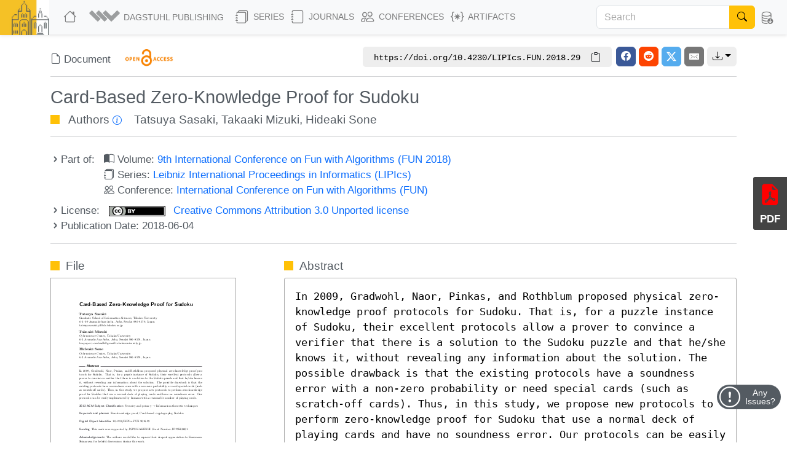

--- FILE ---
content_type: text/html; charset=utf-8
request_url: https://drops.dagstuhl.de/entities/document/10.4230/LIPIcs.FUN.2018.29
body_size: 17843
content:
<!DOCTYPE html>
<html lang="en">
    <head>
        <meta charset="utf-8">
        <meta http-equiv="X-UA-Compatible" content="IE=edge">

        <meta name="google" content="notranslate">
        <meta http-equiv="Content-Language" content="en">

        <meta name="viewport" content="width=device-width, initial-scale=1">

        <meta name="csrf-token" content="QwdO3eDUre7qYIBXFiSZuYBFf5Wdpn4WgTYey90D">

        
    <link rel="canonical" href="https://drops.dagstuhl.de/entities/document/10.4230/LIPIcs.FUN.2018.29">

    
    <meta name="DC.Publisher" content="Schloss Dagstuhl – Leibniz-Zentrum für Informatik" >
    <meta name="DC.Title" xml:lang="en" content="Card-Based Zero-Knowledge Proof for Sudoku" >
    <meta name="DC.Creator.PersonalName" content="Sasaki, Tatsuya" >
    <meta name="DC.Creator.PersonalName" content="Mizuki, Takaaki" >
    <meta name="DC.Creator.PersonalName" content="Sone, Hideaki" >
    <meta name="DC.Subject" content="Zero-knowledge proof" >
    <meta name="DC.Subject" content="Card-based cryptography" >
    <meta name="DC.Subject" content="Sudoku" >
    <meta name="DC.Date.created" scheme="ISO8601" content="2018-06-04" >
    <meta name="DC.Date.issued" scheme="ISO8601" content="2018-06-04" >
    <meta name="DC.Date.modified" scheme="ISO8601" content="2018-06-04" >
    <meta name="DC.Type" content="InProceedings" >
    <meta name="DC.Format" scheme="IMT" content="application/pdf" >
    <meta name="DC.Identifier" scheme="urn:nbn:de" content="urn:nbn:de:0030-drops-88207" >
    <meta name="DC.Identifier" scheme="DOI" content="10.4230/LIPIcs.FUN.2018.29" >
    <meta name="DC.Identifier" scheme="URL" content="https://drops.dagstuhl.de/entities/document/10.4230/LIPIcs.FUN.2018.29" >
    <meta name="DC.Source" content="9th International Conference on Fun with Algorithms (FUN 2018)" >
    <meta name="DC.Source.URI" content="https://drops.dagstuhl.de/entities/volume/LIPIcs-volume-100" >
    <meta name="DC.Language" scheme="ISO639-1" content="en" >
    <meta name="DC.Description" xml:lang="en" content="In 2009, Gradwohl, Naor, Pinkas, and Rothblum proposed physical zero-knowledge proof protocols for Sudoku. That is, for a puzzle instance of Sudoku, their excellent protocols allow a prover to convince a verifier that there is a solution to the Sudoku puzzle and that he/she knows it, without revealing any information about the solution. The possible drawback is that the existing protocols have a soundness error with a non-zero probability or need special cards (such as scratch-off cards). Thus, in this study, we propose new protocols to perform zero-knowledge proof for Sudoku that use a normal deck of playing cards and have no soundness error. Our protocols can be easily implemented by humans with a reasonable number of playing cards." >
    <meta name="DC.Rights" scheme="DCTERMS.URI" content="https://creativecommons.org/licenses/by/3.0/legalcode" >
    <meta name="citation_conference_title" content="9th International Conference on Fun with Algorithms (FUN 2018)" >
    <meta name="citation_doi" content="10.4230/LIPIcs.FUN.2018.29" >
    <meta name="citation_firstpage" content="29:1" >
    <meta name="citation_lastpage" content="29:10" >
    <meta name="citation_title" content="Card-Based Zero-Knowledge Proof for Sudoku" >
    <meta name="citation_language" content="en" >
    <meta name="citation_keyword" content="Zero-knowledge proof" >
    <meta name="citation_keyword" content="Card-based cryptography" >
    <meta name="citation_keyword" content="Sudoku" >
    <meta name="citation_author" content="Sasaki, Tatsuya" >
    <meta name="citation_author_institution" content="Graduate School of Information Sciences, Tohoku University, 6--3--09 Aramaki-Aza-Aoba, Aoba, Sendai 980--8579, Japan" >
    <meta name="citation_author" content="Mizuki, Takaaki" >
    <meta name="citation_author_institution" content="Cyberscience Center, Tohoku University, 6--3 Aramaki-Aza-Aoba, Aoba, Sendai 980--8578, Japan" >
    <meta name="citation_author" content="Sone, Hideaki" >
    <meta name="citation_author_institution" content="Cyberscience Center, Tohoku University, 6--3 Aramaki-Aza-Aoba, Aoba, Sendai 980--8578, Japan" >
    <meta name="citation_date" content="2018" >
    <meta name="citation_keyword" xml:lang="en" content="Zero-knowledge proof" >
    <meta name="citation_keyword" xml:lang="en" content="Card-based cryptography" >
    <meta name="citation_keyword" xml:lang="en" content="Sudoku" >
    <meta name="citation_abstract_html_url" content="https://drops.dagstuhl.de/entities/document/10.4230/LIPIcs.FUN.2018.29" >
    <meta name="citation_pdf_url" content="https://drops.dagstuhl.de/storage/00lipics/lipics-vol100-fun2018/LIPIcs.FUN.2018.29/LIPIcs.FUN.2018.29.pdf" >
    <meta name="citation_reference" content="Xavier Bultel, Jannik Dreier, Jean-Guillaume Dumas, and Pascal Lafourcade. Physical zero-knowledge proofs for akari, takuzu, kakuro and kenken. In Erik D. Demaine and Fabrizio Grandoni, editors, 8th International Conference on Fun with Algorithms, FUN 2016, June 8-10, 2016, La Maddalena, Italy, volume 49 of LIPIcs, pages 8:1-8:20. Schloss Dagstuhl - Leibniz-Zentrum fuer Informatik, 2016. URL: http://dx.doi.org/10.4230/LIPIcs.FUN.2016.8." >
    <meta name="citation_reference" content="Yu-Feng Chien and Wing-Kai Hon. Cryptographic and physical zero-knowledge proof: From sudoku to nonogram. In Paolo Boldi and Luisa Gargano, editors, Fun with Algorithms, 5th International Conference, FUN 2010, Ischia, Italy, June 2-4, 2010. Proceedings, volume 6099 of Lecture Notes in Computer Science, pages 102-112. Springer, 2010. URL: http://dx.doi.org/10.1007/978-3-642-13122-6_12." >
    <meta name="citation_reference" content="Oded Goldreich, Silvio Micali, and Avi Wigderson. Proofs that yield nothing but their validity for all languages in NP have zero-knowledge proof systems. J. ACM, 38(3):691-729, 1991. URL: http://dx.doi.org/10.1145/116825.116852." >
    <meta name="citation_reference" content="Shafi Goldwasser, Silvio Micali, and Charles Rackoff. The knowledge complexity of interactive proof systems. SIAM J. Comput., 18(1):186-208, 1989. URL: http://dx.doi.org/10.1137/0218012." >
    <meta name="citation_reference" content="Ronen Gradwohl, Moni Naor, Benny Pinkas, and Guy N. Rothblum. Cryptographic and physical zero-knowledge proof systems for solutions of sudoku puzzles. Theory Comput. Syst., 44(2):245-268, 2009. URL: http://dx.doi.org/10.1007/s00224-008-9119-9." >
    <meta name="citation_reference" content="Yuji Hashimoto, Kazumasa Shinagawa, Koji Nuida, Masaki Inamura, and Goichiro Hanaoka. Secure grouping protocol using a deck of cards. In Junji Shikata, editor, Information Theoretic Security - 10th International Conference, ICITS 2017, Hong Kong, China, November 29 - December 2, 2017, Proceedings, volume 10681 of Lecture Notes in Computer Science, pages 135-152. Springer, 2017. URL: http://dx.doi.org/10.1007/978-3-319-72089-0_8." >
    <meta name="citation_reference" content="Rie Ishikawa, Eikoh Chida, and Takaaki Mizuki. Efficient card-based protocols for generating a hidden random permutation without fixed points. In Cristian S. Calude and Michael J. Dinneen, editors, Unconventional Computation and Natural Computation - 14th International Conference, UCNC 2015, Auckland, New Zealand, August 30 - September 3, 2015, Proceedings, volume 9252 of Lecture Notes in Computer Science, pages 215-226. Springer, 2015. URL: http://dx.doi.org/10.1007/978-3-319-21819-9_16." >
    <meta name="citation_reference" content="Takaaki Mizuki and Hiroki Shizuya. Practical card-based cryptography. In Alfredo Ferro, Fabrizio Luccio, and Peter Widmayer, editors, Fun with Algorithms - 7th International Conference, FUN 2014, Lipari Island, Sicily, Italy, July 1-3, 2014. Proceedings, volume 8496 of Lecture Notes in Computer Science, pages 313-324. Springer, 2014. URL: http://dx.doi.org/10.1007/978-3-319-07890-8_27." >
    <meta name="citation_reference" content="Takayuki Yato and Takahiro Seta. Complexity and completeness of finding another solution and its application to puzzles. IEICE Transactions, 86-A(5):1052-1060, 2003." >
    <meta name="citation_publisher" content="Schloss Dagstuhl – Leibniz-Zentrum für Informatik" >
    <script type="application/ld+json">
    {
    "@context": "https://schema.org/",
    "@type": "WebPage",
    "mainEntity": {
        "@type": "ScholarlyArticle",
        "url": "https://drops.dagstuhl.de/entities/document/10.4230/LIPIcs.FUN.2018.29",
        "headline": "Card-Based Zero-Knowledge Proof for Sudoku",
        "name": "Card-Based Zero-Knowledge Proof for Sudoku",
        "abstract": "In 2009, Gradwohl, Naor, Pinkas, and Rothblum proposed physical zero-knowledge proof protocols for Sudoku. That is, for a puzzle instance of Sudoku, their excellent protocols allow a prover to convince a verifier that there is a solution to the Sudoku puzzle and that he/she knows it, without revealing any information about the solution. The possible drawback is that the existing protocols have a soundness error with a non-zero probability or need special cards (such as scratch-off cards). Thus, in this study, we propose new protocols to perform zero-knowledge proof for Sudoku that use a normal deck of playing cards and have no soundness error. Our protocols can be easily implemented by humans with a reasonable number of playing cards.",
        "keywords": [
            "Zero-knowledge proof",
            "Card-based cryptography",
            "Sudoku"
        ],
        "author": [
            {
                "@type": "Person",
                "name": "Sasaki, Tatsuya",
                "givenName": "Tatsuya",
                "familyName": "Sasaki",
                "affiliation": "Graduate School of Information Sciences, Tohoku University, 6--3--09 Aramaki-Aza-Aoba, Aoba, Sendai 980--8579, Japan"
            },
            {
                "@type": "Person",
                "name": "Mizuki, Takaaki",
                "givenName": "Takaaki",
                "familyName": "Mizuki",
                "affiliation": "Cyberscience Center, Tohoku University, 6--3 Aramaki-Aza-Aoba, Aoba, Sendai 980--8578, Japan"
            },
            {
                "@type": "Person",
                "name": "Sone, Hideaki",
                "givenName": "Hideaki",
                "familyName": "Sone",
                "affiliation": "Cyberscience Center, Tohoku University, 6--3 Aramaki-Aza-Aoba, Aoba, Sendai 980--8578, Japan"
            }
        ],
        "position": 29,
        "dateCreated": "2018-06-04",
        "datePublished": "2018-06-04",
        "isAccessibleForFree": true,
        "license": "https://creativecommons.org/licenses/by/3.0/legalcode",
        "copyrightHolder": [
            {
                "@type": "Person",
                "name": "Sasaki, Tatsuya",
                "givenName": "Tatsuya",
                "familyName": "Sasaki",
                "affiliation": "Graduate School of Information Sciences, Tohoku University, 6--3--09 Aramaki-Aza-Aoba, Aoba, Sendai 980--8579, Japan"
            },
            {
                "@type": "Person",
                "name": "Mizuki, Takaaki",
                "givenName": "Takaaki",
                "familyName": "Mizuki",
                "affiliation": "Cyberscience Center, Tohoku University, 6--3 Aramaki-Aza-Aoba, Aoba, Sendai 980--8578, Japan"
            },
            {
                "@type": "Person",
                "name": "Sone, Hideaki",
                "givenName": "Hideaki",
                "familyName": "Sone",
                "affiliation": "Cyberscience Center, Tohoku University, 6--3 Aramaki-Aza-Aoba, Aoba, Sendai 980--8578, Japan"
            }
        ],
        "copyrightYear": "2018",
        "creativeWorkStatus": "Published",
        "inLanguage": "en-US",
        "identifier": "https://doi.org/10.4230/LIPIcs.FUN.2018.29",
        "funding": "This work was supported by JSPS KAKENHI Grant Number JP17K00001.",
        "publisher": {
            "@type": "Organization",
            "name": "Schloss Dagstuhl \u2013 Leibniz-Zentrum f\u00fcr Informatik",
            "alternateName": [
                "Schloss Dagstuhl - Leibniz Center for Informatics",
                "Schloss Dagstuhl - LZI GmbH"
            ],
            "identifier": "https://ror.org/00k4h2615",
            "sameAs": [
                "https://isni.org/isni/0000000100093196",
                "https://www.dagstuhl.de",
                "https://de.wikipedia.org/wiki/Leibniz-Zentrum_f%C3%BCr_Informatik"
            ],
            "department": {
                "@type": "Organization",
                "name": "Dagstuhl Publishing",
                "logo": {
                    "@type": "ImageObject",
                    "url": "https://www.dagstuhl.de/storage/media/0005/5660/publishing-logo.jpg"
                },
                "contactPoint": {
                    "@type": "ContactPoint",
                    "contactType": "customer support",
                    "email": "mailto:publishing@dagstuhl.de",
                    "url": "https://www.dagstuhl.de/en/publishing/team"
                }
            },
            "contactPoint": {
                "@type": "ContactPoint",
                "contactType": "customer support",
                "email": "mailto:lzi@dagstuhl.de",
                "url": "https://www.dagstuhl.de/en/institute/team"
            }
        },
        "citation": [
            "http://dx.doi.org/10.4230/LIPIcs.FUN.2016.8",
            "http://dx.doi.org/10.1007/978-3-642-13122-6_12",
            "http://dx.doi.org/10.1145/116825.116852",
            "http://dx.doi.org/10.1137/0218012",
            "http://dx.doi.org/10.1007/s00224-008-9119-9",
            "http://dx.doi.org/10.1007/978-3-319-72089-0_8",
            "http://dx.doi.org/10.1007/978-3-319-21819-9_16",
            "http://dx.doi.org/10.1007/978-3-319-07890-8_27"
        ],
        "pageStart": "29:1",
        "pageEnd": "29:10",
        "accessMode": "textual",
        "accessModeSufficient": "textual",
        "thumbnailUrl": "https://drops.dagstuhl.de/storage/00lipics/lipics-vol100-fun2018/thumbnails/LIPIcs.FUN.2018.29/LIPIcs.FUN.2018.29.png",
        "potentialAction": {
            "@type": "ReadAction",
            "target": {
                "@type": "EntryPoint",
                "urlTemplate": "https://drops.dagstuhl.de/entities/document/10.4230/LIPIcs.FUN.2018.29",
                "actionPlatform": [
                    "https://schema.org/DesktopWebPlatform",
                    "https://schema.org/AndroidPlatform",
                    "https://schema.org/IOSPlatform"
                ]
            }
        },
        "isPartOf": {
            "@type": "PublicationVolume",
            "@id": "https://drops.dagstuhl.de/entities/volume/LIPIcs-volume-100",
            "url": "https://drops.dagstuhl.de/entities/volume/LIPIcs-volume-100",
            "volumeNumber": 100,
            "name": "9th International Conference on Fun with Algorithms (FUN 2018)",
            "dateCreated": "2018-06-04",
            "datePublished": "2018-06-04",
            "editor": [
                {
                    "@type": "Person",
                    "name": "Ito, Hiro",
                    "givenName": "Hiro",
                    "familyName": "Ito"
                },
                {
                    "@type": "Person",
                    "name": "Leonardi, Stefano",
                    "givenName": "Stefano",
                    "familyName": "Leonardi"
                },
                {
                    "@type": "Person",
                    "name": "Pagli, Linda",
                    "givenName": "Linda",
                    "familyName": "Pagli"
                },
                {
                    "@type": "Person",
                    "name": "Prencipe, Giuseppe",
                    "givenName": "Giuseppe",
                    "familyName": "Prencipe"
                }
            ],
            "isAccessibleForFree": true,
            "publisher": {
                "@type": "Organization",
                "name": "Schloss Dagstuhl \u2013 Leibniz-Zentrum f\u00fcr Informatik",
                "alternateName": [
                    "Schloss Dagstuhl - Leibniz Center for Informatics",
                    "Schloss Dagstuhl - LZI GmbH"
                ],
                "identifier": "https://ror.org/00k4h2615",
                "sameAs": [
                    "https://isni.org/isni/0000000100093196",
                    "https://www.dagstuhl.de",
                    "https://de.wikipedia.org/wiki/Leibniz-Zentrum_f%C3%BCr_Informatik"
                ],
                "department": {
                    "@type": "Organization",
                    "name": "Dagstuhl Publishing",
                    "logo": {
                        "@type": "ImageObject",
                        "url": "https://www.dagstuhl.de/storage/media/0005/5660/publishing-logo.jpg"
                    },
                    "contactPoint": {
                        "@type": "ContactPoint",
                        "contactType": "customer support",
                        "email": "mailto:publishing@dagstuhl.de",
                        "url": "https://www.dagstuhl.de/en/publishing/team"
                    }
                },
                "contactPoint": {
                    "@type": "ContactPoint",
                    "contactType": "customer support",
                    "email": "mailto:lzi@dagstuhl.de",
                    "url": "https://www.dagstuhl.de/en/institute/team"
                }
            },
            "isPartOf": {
                "@type": "BookSeries",
                "url": "https://drops.dagstuhl.de/entities/series/LIPIcs",
                "name": "Leibniz International Proceedings in Informatics",
                "issn": "1868-8969",
                "isAccessibleForFree": true,
                "publisher": {
                    "@type": "Organization",
                    "name": "Schloss Dagstuhl \u2013 Leibniz-Zentrum f\u00fcr Informatik",
                    "alternateName": [
                        "Schloss Dagstuhl - Leibniz Center for Informatics",
                        "Schloss Dagstuhl - LZI GmbH"
                    ],
                    "identifier": "https://ror.org/00k4h2615",
                    "sameAs": [
                        "https://isni.org/isni/0000000100093196",
                        "https://www.dagstuhl.de",
                        "https://de.wikipedia.org/wiki/Leibniz-Zentrum_f%C3%BCr_Informatik"
                    ],
                    "department": {
                        "@type": "Organization",
                        "name": "Dagstuhl Publishing",
                        "logo": {
                            "@type": "ImageObject",
                            "url": "https://www.dagstuhl.de/storage/media/0005/5660/publishing-logo.jpg"
                        },
                        "contactPoint": {
                            "@type": "ContactPoint",
                            "contactType": "customer support",
                            "email": "mailto:publishing@dagstuhl.de",
                            "url": "https://www.dagstuhl.de/en/publishing/team"
                        }
                    },
                    "contactPoint": {
                        "@type": "ContactPoint",
                        "contactType": "customer support",
                        "email": "mailto:lzi@dagstuhl.de",
                        "url": "https://www.dagstuhl.de/en/institute/team"
                    }
                },
                "hasPart": "https://drops.dagstuhl.de/entities/volume/LIPIcs-volume-100"
            }
        }
    }
}
</script>

    <link rel="alternate" type="application/xml" title="Card-Based Zero-Knowledge Proof for Sudoku / XML" href="https://drops.dagstuhl.de/entities/document/10.4230/LIPIcs.FUN.2018.29/metadata/xml">
    <link rel="alternate" type="application/x-bibtex" title="Card-Based Zero-Knowledge Proof for Sudoku / BibTeX" href="https://drops.dagstuhl.de/entities/document/10.4230/LIPIcs.FUN.2018.29/metadata/bibtex/download">
    <link rel="alternate" type="application/ld+json" title="Card-Based Zero-Knowledge Proof for Sudoku / Schema.org" href="https://drops.dagstuhl.de/entities/document/10.4230/LIPIcs.FUN.2018.29/metadata/schema-org">
    <link rel="alternate" type="application/xml" title="Card-Based Zero-Knowledge Proof for Sudoku / OAI-DublinCore" href="/oai/?verb=GetRecord&metadataPrefix=oai_dc&identifier=8820">

    <style>
        
    </style>

        <title>Card-Based Zero-Knowledge Proof for Sudoku</title>

        <link rel="icon" href="https://drops.dagstuhl.de/favicon.ico">
        <link rel="stylesheet" href="https://drops.dagstuhl.de/css/app.css?drops-core-2026-01-27.2">

            </head>

    <body>
        
    <nav class="navbar main fixed-top navbar-expand-lg navbar-light bg-light">

    <div class="container-fluid">

        <a class="navbar-brand" href="https://www.dagstuhl.de">
            <img class="lzi-logo" src="https://drops.dagstuhl.de/images/LZI-Logo.jpg" width="84" height="62" alt="Schloss Dagstuhl - LZI - Logo">
        </a>

        <button class="navbar-toggler" type="button" data-bs-toggle="collapse" data-bs-target="#navbarSupportedContent" aria-controls="navbarSupportedContent" aria-expanded="false" aria-label="Toggle navigation">
            <span class="navbar-toggler-icon"></span>
        </button>

        <div class="collapse navbar-collapse" id="navbarSupportedContent">
            <ul class="navbar-nav me-auto mb-2 mb-lg-0">

                <li class="nav-item" style="white-space: nowrap">
                    <a class="nav-link" href="https://drops.dagstuhl.de" title="DROPS Home">
                        <i class="bi bi-house large-icon"></i>
                    </a>
                </li>

                <li class="nav-item dropdown">
                    <a class="nav-link dropdown-toggle" href="#" id="navbarDropdownAboutUs" role="button"
                       data-bs-toggle="dropdown" aria-expanded="false" data-fix-width>
                        <img width="54" src="https://drops.dagstuhl.de/images/dagpub-bildmarke-grey.png" alt="Dagstuhl Publishing Logo" style="vertical-align: bottom; transform: translateY(-2px)">
                        <span class="nav-text-dagstuhl-publishing">Dagstuhl Publishing</span>
                        
                    </a>
                    <ul class="dropdown-menu" aria-labelledby="navbarDropdown">
                        <li>
                            <a class="dropdown-item" href="https://www.dagstuhl.de/en/publishing">
                                Dagstuhl Publishing
                            </a>
                            <a class="dropdown-item" href="https://www.dagstuhl.de/en/publishing/team">
                                Dagstuhl Publishing Team
                            </a>
                        </li>
                        <li class="dropdown-divider"></li>
                        <li>
                            <a class="dropdown-item" href="/docs/ethics">
                                Publication Ethics
                            </a>
                        </li>
                        <li>
                            <a class="dropdown-item" href="/docs/gen-ai">
                                GenAI Statement
                            </a>
                        </li>
                        <li class="dropdown-divider"></li>
                        <li>
                            <a class="dropdown-item" href="https://drops.dagstuhl.de/docs/about">
                                About DROPS
                            </a>
                        </li>
                        <li>
                            <a class="dropdown-item" href="https://www.dagstuhl.de/en/publishing/team">
                                Contact
                            </a>
                        </li>
                    </ul>
                </li>

                <li class="nav-item dropdown">
                    <a class="nav-link dropdown-toggle" href="#" id="navbarDropdownSeries" role="button"
                       data-bs-toggle="dropdown" aria-expanded="false" data-fix-width>
                        <i class="bi bi-journals large-icon"></i> Series
                    </a>
                    <ul class="dropdown-menu" aria-labelledby="navbarDropdown">
                        
                            <li><a class="dropdown-item" href="https://drops.dagstuhl.de/entities/series/LIPIcs">
                                    LIPIcs – Leibniz International Proceedings in Informatics
                                </a>
                            </li>
                        
                            <li><a class="dropdown-item" href="https://drops.dagstuhl.de/entities/series/OASIcs">
                                    OASIcs – Open Access Series in Informatics
                                </a>
                            </li>
                        
                            <li><a class="dropdown-item" href="https://drops.dagstuhl.de/entities/series/DFU">
                                    Dagstuhl Follow-Ups
                                </a>
                            </li>
                        
                            <li><a class="dropdown-item" href="https://drops.dagstuhl.de/entities/series/DagAnnRep">
                                    Schloss Dagstuhl Jahresbericht
                                </a>
                            </li>
                                                <li class="dropdown-divider"></li>
                        <li>
                            <a class="dropdown-item" href="/#discontinued-series">Discontinued Series</a>
                        </li>
                    </ul>
                </li>

                <li class="nav-item dropdown">
                    <a class="nav-link dropdown-toggle" href="#" id="navbarDropdownJournals" role="button"
                       data-bs-toggle="dropdown" aria-expanded="false" data-fix-width>
                        <i class="bi bi-journal large-icon"></i> Journals
                    </a>
                    <ul class="dropdown-menu" aria-labelledby="navbarDropdown">
                        
                            <li><a class="dropdown-item" href="https://drops.dagstuhl.de/entities/journal/DARTS">
                                    DARTS – Dagstuhl Artifacts Series
                                </a>
                            </li>
                        
                            <li><a class="dropdown-item" href="https://drops.dagstuhl.de/entities/journal/DagRep">
                                    Dagstuhl Reports
                                </a>
                            </li>
                        
                            <li><a class="dropdown-item" href="https://drops.dagstuhl.de/entities/journal/DagMan">
                                    Dagstuhl Manifestos
                                </a>
                            </li>
                        
                            <li><a class="dropdown-item" href="https://drops.dagstuhl.de/entities/journal/LITES">
                                    LITES – Leibniz Transactions on Embedded Systems
                                </a>
                            </li>
                        
                            <li><a class="dropdown-item" href="https://drops.dagstuhl.de/entities/journal/TGDK">
                                    TGDK – Transactions on Graph Data and Knowledge
                                </a>
                            </li>
                                            </ul>
                </li>

                <li class="nav-item dropdown">
                    <a class="nav-link dropdown-toggle" href="#" id="navbarDropdownConferences" role="button"
                       data-bs-toggle="dropdown" aria-expanded="false" data-fix-width>
                        <i class="bi bi-people large-icon"></i> Conferences
                    </a>
                    <ul class="dropdown-menu conference-dropdown" aria-labelledby="navbarDropdown">
                        <div class="row">
                            <div class="col-sm-4 nav-conference-col">
                                <li>
            <a class="dropdown-item" href="https://drops.dagstuhl.de/entities/conference/AFT">
                AFT
            </a>
        </li>
        <li>
            <a class="dropdown-item" href="https://drops.dagstuhl.de/entities/conference/AIB">
                AIB
            </a>
        </li>
        <li>
            <a class="dropdown-item" href="https://drops.dagstuhl.de/entities/conference/AofA">
                AofA
            </a>
        </li>
        <li>
            <a class="dropdown-item" href="https://drops.dagstuhl.de/entities/conference/APPROX">
                APPROX
            </a>
        </li>
        <li>
            <a class="dropdown-item" href="https://drops.dagstuhl.de/entities/conference/ATMOS">
                ATMOS
            </a>
        </li>
        <li>
            <a class="dropdown-item" href="https://drops.dagstuhl.de/entities/conference/CALCO">
                CALCO
            </a>
        </li>
        <li>
            <a class="dropdown-item" href="https://drops.dagstuhl.de/entities/conference/CCC">
                CCC
            </a>
        </li>
        <li>
            <a class="dropdown-item" href="https://drops.dagstuhl.de/entities/conference/CONCUR">
                CONCUR
            </a>
        </li>
        <li>
            <a class="dropdown-item" href="https://drops.dagstuhl.de/entities/conference/COSIT">
                COSIT
            </a>
        </li>
        <li>
            <a class="dropdown-item" href="https://drops.dagstuhl.de/entities/conference/CP">
                CP
            </a>
        </li>
        <li>
            <a class="dropdown-item" href="https://drops.dagstuhl.de/entities/conference/CPM">
                CPM
            </a>
        </li>
        <li>
            <a class="dropdown-item" href="https://drops.dagstuhl.de/entities/conference/CSL">
                CSL
            </a>
        </li>
        <li>
            <a class="dropdown-item" href="https://drops.dagstuhl.de/entities/conference/DISC">
                DISC
            </a>
        </li>
        <li>
            <a class="dropdown-item" href="https://drops.dagstuhl.de/entities/conference/DITAM">
                DITAM
            </a>
        </li>
        <li>
            <a class="dropdown-item" href="https://drops.dagstuhl.de/entities/conference/DNA">
                DNA
            </a>
        </li>
        <li>
            <a class="dropdown-item" href="https://drops.dagstuhl.de/entities/conference/ECOOP">
                ECOOP
            </a>
        </li>
        <li>
            <a class="dropdown-item" href="https://drops.dagstuhl.de/entities/conference/ECRTS">
                ECRTS
            </a>
        </li>
        <li>
            <a class="dropdown-item" href="https://drops.dagstuhl.de/entities/conference/ESA">
                ESA
            </a>
        </li>
        <li>
            <a class="dropdown-item" href="https://drops.dagstuhl.de/entities/conference/FAB">
                FAB
            </a>
        </li>
        <li>
            <a class="dropdown-item" href="https://drops.dagstuhl.de/entities/conference/FMBC">
                FMBC
            </a>
        </li>
                            </div>
                            <div class="col-sm-4 nav-conference-col">
                                <li>
            <a class="dropdown-item" href="https://drops.dagstuhl.de/entities/conference/FORC">
                FORC
            </a>
        </li>
        <li>
            <a class="dropdown-item" href="https://drops.dagstuhl.de/entities/conference/FSCD">
                FSCD
            </a>
        </li>
        <li>
            <a class="dropdown-item" href="https://drops.dagstuhl.de/entities/conference/FSTTCS">
                FSTTCS
            </a>
        </li>
        <li>
            <a class="dropdown-item" href="https://drops.dagstuhl.de/entities/conference/FUN">
                FUN
            </a>
        </li>
        <li>
            <a class="dropdown-item" href="https://drops.dagstuhl.de/entities/conference/GD">
                GD
            </a>
        </li>
        <li>
            <a class="dropdown-item" href="https://drops.dagstuhl.de/entities/conference/GIScience">
                GIScience
            </a>
        </li>
        <li>
            <a class="dropdown-item" href="https://drops.dagstuhl.de/entities/conference/ICALP">
                ICALP
            </a>
        </li>
        <li>
            <a class="dropdown-item" href="https://drops.dagstuhl.de/entities/conference/ICDT">
                ICDT
            </a>
        </li>
        <li>
            <a class="dropdown-item" href="https://drops.dagstuhl.de/entities/conference/ICPEC">
                ICPEC
            </a>
        </li>
        <li>
            <a class="dropdown-item" href="https://drops.dagstuhl.de/entities/conference/IPEC">
                IPEC
            </a>
        </li>
        <li>
            <a class="dropdown-item" href="https://drops.dagstuhl.de/entities/conference/iPMVM">
                iPMVM
            </a>
        </li>
        <li>
            <a class="dropdown-item" href="https://drops.dagstuhl.de/entities/conference/ISAAC">
                ISAAC
            </a>
        </li>
        <li>
            <a class="dropdown-item" href="https://drops.dagstuhl.de/entities/conference/ITC">
                ITC
            </a>
        </li>
        <li>
            <a class="dropdown-item" href="https://drops.dagstuhl.de/entities/conference/ITCS">
                ITCS
            </a>
        </li>
        <li>
            <a class="dropdown-item" href="https://drops.dagstuhl.de/entities/conference/ITP">
                ITP
            </a>
        </li>
        <li>
            <a class="dropdown-item" href="https://drops.dagstuhl.de/entities/conference/LDK">
                LDK
            </a>
        </li>
        <li>
            <a class="dropdown-item" href="https://drops.dagstuhl.de/entities/conference/MFCS">
                MFCS
            </a>
        </li>
        <li>
            <a class="dropdown-item" href="https://drops.dagstuhl.de/entities/conference/Microservices">
                Microservices
            </a>
        </li>
        <li>
            <a class="dropdown-item" href="https://drops.dagstuhl.de/entities/conference/NG-RES">
                NG-RES
            </a>
        </li>
        <li>
            <a class="dropdown-item" href="https://drops.dagstuhl.de/entities/conference/OPODIS">
                OPODIS
            </a>
        </li>
                            </div>
                            <div class="col-sm-4 nav-conference-col">
                                <li>
            <a class="dropdown-item" href="https://drops.dagstuhl.de/entities/conference/PARMA">
                PARMA
            </a>
        </li>
        <li>
            <a class="dropdown-item" href="https://drops.dagstuhl.de/entities/conference/RANDOM">
                RANDOM
            </a>
        </li>
        <li>
            <a class="dropdown-item" href="https://drops.dagstuhl.de/entities/conference/SAND">
                SAND
            </a>
        </li>
        <li>
            <a class="dropdown-item" href="https://drops.dagstuhl.de/entities/conference/SAT">
                SAT
            </a>
        </li>
        <li>
            <a class="dropdown-item" href="https://drops.dagstuhl.de/entities/conference/SEA">
                SEA
            </a>
        </li>
        <li>
            <a class="dropdown-item" href="https://drops.dagstuhl.de/entities/conference/SLATE">
                SLATE
            </a>
        </li>
        <li>
            <a class="dropdown-item" href="https://drops.dagstuhl.de/entities/conference/SNAPL">
                SNAPL
            </a>
        </li>
        <li>
            <a class="dropdown-item" href="https://drops.dagstuhl.de/entities/conference/SoCG">
                SoCG
            </a>
        </li>
        <li>
            <a class="dropdown-item" href="https://drops.dagstuhl.de/entities/conference/STACS">
                STACS
            </a>
        </li>
        <li>
            <a class="dropdown-item" href="https://drops.dagstuhl.de/entities/conference/SWAT">
                SWAT
            </a>
        </li>
        <li>
            <a class="dropdown-item" href="https://drops.dagstuhl.de/entities/conference/TIME">
                TIME
            </a>
        </li>
        <li>
            <a class="dropdown-item" href="https://drops.dagstuhl.de/entities/conference/Tokenomics">
                Tokenomics
            </a>
        </li>
        <li>
            <a class="dropdown-item" href="https://drops.dagstuhl.de/entities/conference/TQC">
                TQC
            </a>
        </li>
        <li>
            <a class="dropdown-item" href="https://drops.dagstuhl.de/entities/conference/TYPES">
                TYPES
            </a>
        </li>
        <li>
            <a class="dropdown-item" href="https://drops.dagstuhl.de/entities/conference/WABI">
                WABI
            </a>
        </li>
        <li>
            <a class="dropdown-item" href="https://drops.dagstuhl.de/entities/conference/WCET">
                WCET
            </a>
        </li>
                            </div>
                        </div>
                    </ul>
                </li>

                <li class="nav-item dropdown">
                    <a class="nav-link dropdown-toggle" href="#" id="navbarDropdownArtifacts" role="button"
                       data-bs-toggle="dropdown" aria-expanded="false" data-fix-width>
                        <i class="bi bi-braces-asterisk large-icon"></i> Artifacts
                    </a>
                    <ul class="dropdown-menu" aria-labelledby="navbarDropdown">

                        <li>
                            <a class="dropdown-item" href="https://drops.dagstuhl.de/entities/collection/supplementary-materials">
                                Supplementary Materials (Software, Datasets, ...)
                            </a>
                        </li>
                        <li>
                            <a class="dropdown-item" href="https://drops.dagstuhl.de/entities/collection/dblp">
                                dblp Artifacts
                            </a>
                        </li>
                        <li class="dropdown-divider"></li>
                        <li>
                            <a class="dropdown-item" href="/entities/journal/DARTS">
                                DARTS (Evaluated Artifacts)
                            </a>
                        </li>
                    </ul>
                </li>
            </ul>

                            <form class="navbar-search d-flex" action="https://drops.dagstuhl.de/search" method="post">
                    <input type="hidden" name="_token" value="QwdO3eDUre7qYIBXFiSZuYBFf5Wdpn4WgTYey90D" autocomplete="off">
                    <div class="input-group">
                        <input class="form-control" type="search" placeholder="Search" aria-label="Search"
                               name="term" autocomplete="off" maxlength="600">
                        <button class="btn btn-outline-success" type="submit">
                            <i class="bi bi-search" style="color: #000"></i>
                        </button>
                    </div>
                </form>
            
            <ul class="navbar-nav nav-metadata">
                <li class="nav-item dropdown">
                    <a class="nav-link dropdown-toggle" id="navbarDropdownMetadata" role="button" data-bs-toggle="dropdown" aria-expanded="false">
                        <i class="bi bi-database-down large-icon"></i><span class="nav-text-metadata">Metadata Export</span>
                    </a>
                    <ul class="dropdown-menu dropdown-metadata" aria-labelledby="navbarDropdownMetadata">
                        <li>
                            <a class="dropdown-item" href="https://drops.dagstuhl.de/metadata">Metadata Export</a>
                        </li>
                        <li>
                            <a class="dropdown-item" href="https://drops.dagstuhl.de/oai?verb=Identify" target="_blank">OAI Interface</a>
                        </li>
                    </ul>
                </li>
            </ul>

                    </div>
    </div>
</nav>

    
    <div id="app"
         data-release="drops-core-2026-01-27.2"
         class="container  ">

        <div id="_top-of-page"></div>

        
                    <div class="fixed-search-button"><i class="bi bi-search"></i></div>
        
                
        
    <div class="document-details">

        <section class="mt-3 mb-2 title metadata">

    <div class="entity-type document">

        <div class="row">

            <div class="col-lg-3 entity-type-name">
                <i class="bi bi-file-earmark"></i>
 Document
                <img src="https://drops.dagstuhl.de/images/open-access-logo.png" width="80" alt="Open Access Logo"
                     style="transform: translate(1em, -0.2em);">
            </div>

            <div class="col-lg-9">

                <input id="doi" type="text" style="position: fixed; top: -50vh"
                       value="https://doi.org/10.4230/LIPIcs.FUN.2018.29">

                <div class="sharing-section">

                         <span class="permalink">
                            <span>
                                <code><span class="hide-mobile">https://doi.org/</span>10.4230/LIPIcs.FUN.2018.29</code>

                                <span class="btn btn-clipboard copy-to-clipboard" title="Copy to clipboard"
                                      data-selector="doi">
                                    <i class="bi bi-clipboard" aria-hidden="true"></i>
                                    <i class="bi bi-check -hidden" aria-hidden="true"></i>
                                </span>
                            </span>

                        </span>

                    <span class="sharing-buttons">

    <a class="btn sharing-btn facebook" href="https://facebook.com/sharer/sharer.php?u=https%3A%2F%2Fdoi.org%2F10.4230%2FLIPIcs.FUN.2018.29" target="_blank" rel="noopener" aria-hidden="true">
        <i class="bi bi-facebook"></i>
    </a>

    <a class="btn sharing-btn reddit" href="https://www.reddit.com/submit?url=https%3A%2F%2Fdoi.org%2F10.4230%2FLIPIcs.FUN.2018.29&title=Card-Based+Zero-Knowledge+Proof+for+Sudoku" target="_blank" rel="noopener" aria-hidden="true">
        <i class="bi bi-reddit"></i>
    </a>

    <a class="btn sharing-btn twitter" href="https://twitter.com/intent/tweet/?text=Card-Based+Zero-Knowledge+Proof+for+Sudoku&url=https%3A%2F%2Fdoi.org%2F10.4230%2FLIPIcs.FUN.2018.29" target="_blank" rel="noopener" aria-hidden="true">
        <svg xmlns="http://www.w3.org/2000/svg" width="16" height="16" fill="currentColor" class="bi bi-twitter-x" viewBox="0 0 16 16">
          <path d="M12.6.75h2.454l-5.36 6.142L16 15.25h-4.937l-3.867-5.07-4.425 5.07H.316l5.733-6.57L0 .75h5.063l3.495 4.633L12.601.75Zm-.86 13.028h1.36L4.323 2.145H2.865l8.875 11.633Z"/>
        </svg>
    </a>

    <a class="btn sharing-btn email" href="mailto:?subject=Card-Based+Zero-Knowledge+Proof+for+Sudoku&amp;body=https%3A%2F%2Fdoi.org%2F10.4230%2FLIPIcs.FUN.2018.29" target="_self" rel="noopener" aria-hidden="true">
        <svg xmlns="http://www.w3.org/2000/svg" width="16" height="16" viewBox="0 0 24 24" fill="currentColor">
            <path d="M22 4H2C.9 4 0 4.9 0 6v12c0 1.1.9 2 2 2h20c1.1 0 2-.9 2-2V6c0-1.1-.9-2-2-2zM7.25 14.43l-3.5 2c-.08.05-.17.07-.25.07-.17 0-.34-.1-.43-.25-.14-.24-.06-.55.18-.68l3.5-2c.24-.14.55-.06.68.18.14.24.06.55-.18.68zm4.75.07c-.1 0-.2-.03-.27-.08l-8.5-5.5c-.23-.15-.3-.46-.15-.7.15-.22.46-.3.7-.14L12 13.4l8.23-5.32c.23-.15.54-.08.7.15.14.23.07.54-.16.7l-8.5 5.5c-.08.04-.17.07-.27.07zm8.93 1.75c-.1.16-.26.25-.43.25-.08 0-.17-.02-.25-.07l-3.5-2c-.24-.13-.32-.44-.18-.68s.44-.32.68-.18l3.5 2c.24.13.32.44.18.68z"/>
        </svg>
    </a>

</span>

                    <span class="sharing-buttons">
        <span class="dropdown">
            <a class="btn sharing-btn metadata dropdown-toggle" href="#" role="button" data-bs-toggle="dropdown" aria-expanded="false"><i class="bi bi-download"></i></a>
            <ul class="dropdown-menu dropdown-menu-end">
                                    <li>
                        <a class="dropdown-item" href="https://drops.dagstuhl.de/entities/document/10.4230/LIPIcs.FUN.2018.29/metadata/xml">
                            Export XML
                        </a>
                    </li>
                                    <li>
                        <a class="dropdown-item" href="https://drops.dagstuhl.de/entities/document/10.4230/LIPIcs.FUN.2018.29/metadata/acm-xml">
                            Export ACM-XML
                        </a>
                    </li>
                                    <li>
                        <a class="dropdown-item" href="https://drops.dagstuhl.de/entities/document/10.4230/LIPIcs.FUN.2018.29/metadata/doaj-xml">
                            Export DOAJ-XML
                        </a>
                    </li>
                                    <li>
                        <a class="dropdown-item" href="https://drops.dagstuhl.de/entities/document/10.4230/LIPIcs.FUN.2018.29/metadata/schema-org">
                            Export Schema.org
                        </a>
                    </li>
                                    <li>
                        <a class="dropdown-item" href="https://drops.dagstuhl.de/entities/document/10.4230/LIPIcs.FUN.2018.29/metadata/bibtex">
                            Export BibTeX
                        </a>
                    </li>
                            </ul>
        </span>
    </span>

                    
                </div>

            </div>

        </div>

    </div>

    <hr>


            <h1>Card-Based Zero-Knowledge Proof for Sudoku</h1>
    
    <h3 class="mt-2 authors">
                    Authors
        
                    <a href="#author-details" style="font-size: 0.8em; padding-right: 1em"><i class="bi bi-info-circle"></i></a>
                            <span class="author">
                    <a href="https://drops.dagstuhl.de/search/documents?author=Sasaki, Tatsuya"
                       class="name">Tatsuya Sasaki</a><!---->,                </span>
                            <span class="author">
                    <a href="https://drops.dagstuhl.de/search/documents?author=Mizuki, Takaaki"
                       class="name">Takaaki Mizuki</a><!---->,                </span>
                            <span class="author">
                    <a href="https://drops.dagstuhl.de/search/documents?author=Sone, Hideaki"
                       class="name">Hideaki Sone</a><!---->                </span>
                    
            </h3>

    <hr>

    <ul class="mt-4">
        
        <li>
        
            <span style="margin-right: 10px; ">Part of:</span>
            <span style="white-space: nowrap">
                <i class="bi bi-book-half"></i>
                Volume:
            </span>
                <a href="https://drops.dagstuhl.de/entities/volume/LIPIcs-volume-100">9th International Conference on Fun with Algorithms (FUN 2018) </a>
            <br> 
        
            <span style="margin-right: 10px; visibility: hidden;">Part of:</span>
            <span style="white-space: nowrap">
                <i class="bi bi-journals"></i>
                Series:
            </span>
                <a href="https://drops.dagstuhl.de/entities/series/LIPIcs">Leibniz International Proceedings in Informatics (LIPIcs)</a>
            <br> 
        
            <span style="margin-right: 10px; visibility: hidden;">Part of:</span>
            <span style="white-space: nowrap">
                <i class="bi bi-people"></i>
                Conference:
            </span>
                <a href="https://drops.dagstuhl.de/entities/conference/FUN">International Conference on Fun with Algorithms (FUN)</a>
            
                </li>
                    <li class="mt-2">License: &nbsp; <a href="https://creativecommons.org/licenses/by/3.0/legalcode">

                                <img class="license-logo" src="https://drops.dagstuhl.de/images/cc-by.png" alt="CC-BY Logo">
                
    Creative Commons Attribution 3.0 Unported license
</a>
</li>
                <li>Publication Date: 2018-06-04
                </li>
    </ul>

    <hr>

</section>

                    <a class="fixed-pdf-button" href="https://drops.dagstuhl.de/storage/00lipics/lipics-vol100-fun2018/LIPIcs.FUN.2018.29/LIPIcs.FUN.2018.29.pdf" title="View as PDF">
                <i class="bi bi-file-earmark-pdf-fill" style="color:red"></i><span class="pdf">PDF</span>
            </a>
                
        <div class="row mt-2">

            <div class="col-lg-4 mt-2">

                <section class="metadata files">

                    <h2>File</h2>
        
            <section class="metadata thumbnail">

        <a href="https://drops.dagstuhl.de/storage/00lipics/lipics-vol100-fun2018/LIPIcs.FUN.2018.29/LIPIcs.FUN.2018.29.pdf" title="View PDF"><img src="https://drops.dagstuhl.de/storage/00lipics/lipics-vol100-fun2018/thumbnails/LIPIcs.FUN.2018.29/LIPIcs.FUN.2018.29.png"
             alt="Thumbnail PDF"></a>

    </section>

        <div class="content mt-4">
                            <div class="mt-2">
                    <a href="https://drops.dagstuhl.de/storage/00lipics/lipics-vol100-fun2018/LIPIcs.FUN.2018.29/LIPIcs.FUN.2018.29.pdf" title="View as PDF">
                                                    <span class="badge" style="background-color: #444; width: 300px; transform: translateY(-2px); font-size: unset;">
                                <i class="bi bi-file-earmark-pdf-fill" style="color:red"></i> PDF
                            </span>
                                                <div class="mt-2">LIPIcs.FUN.2018.29.pdf</div>
                    </a>

                    <ul>
                                                    <li>Filesize: 428 kB</li>
                        
                                                    <li>10 pages</li>
                        
                    </ul>
                </div>
                    </div>

    </section>
                <section class="metadata identifiers mt-3">

    <h2>Document Identifiers</h2>

    <div class="content">

        <ul>
            <li><b>DOI:</b> <a href="https://doi.org/10.4230/LIPIcs.FUN.2018.29">10.4230/LIPIcs.FUN.2018.29</a></li>
            <li><b>URN:</b> <a href="https://nbn-resolving.org/urn:nbn:de:0030-drops-88207">urn:nbn:de:0030-drops-88207</a></li>
        </ul>

    </div>

</section>
                                <section class="metadata subject-classifications mt-3">

        <h2>Subject Classification</h2>

        
            <div class="acm-subject-classifications">
                <h5>ACM Subject Classification</h5>
                <div class="content">
                    <ul>
                                            <li>Security and privacy → Information-theoretic techniques</li>
                                        </ul>
                </div>
            </div>

        
        
            <div class="keywords ">
                <h5>Keywords</h5>
                <div class="content">
                    <ul class="list-style-comma">
                                                    <li>Zero-knowledge proof</li>
                                                    <li>Card-based cryptography</li>
                                                    <li>Sudoku</li>
                                            </ul>
                </div>
            </div>

        
            </section>

                <section class="metadata metrics mt-3">

    <h2>Metrics</h2>

    <div class="content">
        <ul>
            <li>
                <a href="#" class="btn-statistics" data-entity="document/10.4230/LIPIcs.FUN.2018.29" data-title="Card-Based Zero-Knowledge Proof for Sudoku">
    <i class="bi bi-graph-up"></i> Access Statistics
</a>
            </li>
            <li>
                Total Accesses (updated on a weekly basis)

<div class="stats-total">
            <div class="stats total-document-views">
            <div class="circle">
                <div class="number -hidden" data-number="0">0</div>
            </div>
            <div class="circle-overlay">
                <div class="number -hidden" data-number="0" data-part="0"></div>
            </div>
            <div class="label">
                Document<br>
                <span class="icon pdf -hidden"><i class="bi bi-file-earmark-pdf-fill"></i></span>
                <span class="icon html -hidden"><i class="bi bi-filetype-html"></i></span>
            </div>
        </div>
        <div class="stats total-metadata-views">
        <div class="circle">
            <div class="number -hidden" data-number="0">0</div>
        </div>
        <div class="label">
            Metadata<br>
            <span class="icon metadata -hidden"><i class="bi bi-list-columns-reverse"></i></span>
        </div>
    </div>
    
</div>

<!-- must be externally available for the series/journal case -->
            </li>
        </ul>

    </div>

</section>

<div class="offcanvas offcanvas-bottom" tabindex="-1" id="statistics-offcanvas" aria-labelledby="statistics-offcanvas">
    <div class="offcanvas-header">
        <h5 class="offcanvas-title"></h5>
        <button type="button" class="btn-close text-reset" data-bs-dismiss="offcanvas" aria-label="Close"></button>
    </div>
    <div class="offcanvas-body small"
         data-context=""
         data-access-types="abstract,pdf"
    >
        <div style="margin-top: 20vh" class="centered-loader"><div class="loader"></div></div>
        <iframe class="-hidden"></iframe>
    </div>
</div>


            </div>

            <div class="col-lg-8 mt-2">

                                <section class="metadata abstract">

        <h2>Abstract</h2>

                    <pre class="content" style="white-space: -moz-pre-wrap; white-space: -o-pre-wrap; word-wrap: break-word; white-space: pre-wrap;">In 2009, Gradwohl, Naor, Pinkas, and Rothblum proposed physical zero-knowledge proof protocols for Sudoku. That is, for a puzzle instance of Sudoku, their excellent protocols allow a prover to convince a verifier that there is a solution to the Sudoku puzzle and that he/she knows it, without revealing any information about the solution. The possible drawback is that the existing protocols have a soundness error with a non-zero probability or need special cards (such as scratch-off cards). Thus, in this study, we propose new protocols to perform zero-knowledge proof for Sudoku that use a normal deck of playing cards and have no soundness error. Our protocols can be easily implemented by humans with a reasonable number of playing cards.</pre>
        
    </section>
                <section class="metadata cite-as mt-3">

    <h2>Cite As <span class="btn btn-primary btn-xs" style="float: right" data-bs-toggle="modal" data-bs-target="#bibtex-modal">Get BibTex</span></h2>

    <div class="content">
        Tatsuya Sasaki, Takaaki Mizuki, and Hideaki Sone. Card-Based Zero-Knowledge Proof for Sudoku. In 9th International Conference on Fun with Algorithms (FUN 2018). Leibniz International Proceedings in Informatics (LIPIcs), Volume 100, pp. 29:1-29:10, Schloss Dagstuhl – Leibniz-Zentrum für Informatik (2018)
        <a href="https://doi.org/10.4230/LIPIcs.FUN.2018.29">https://doi.org/10.4230/LIPIcs.FUN.2018.29</a>
    </div>

    <div class="modal fade" id="bibtex-modal" tabindex="-1" aria-labelledby="bibtexModalLabel" aria-hidden="true">
        <div class="modal-dialog modal-dialog-centered">
            <div class="modal-content">
                <div class="modal-header">
                    <h5 class="modal-title" id="bibtexModalLabel">BibTex</h5>
                    <button type="button" class="btn-close" data-bs-dismiss="modal" aria-label="Close"></button>
                </div>
                <div class="modal-body">
                    <pre class="bibtex">@InProceedings{sasaki_et_al:LIPIcs.FUN.2018.29,
  author =	{Sasaki, Tatsuya and Mizuki, Takaaki and Sone, Hideaki},
  title =	{{Card-Based Zero-Knowledge Proof for Sudoku}},
  booktitle =	{9th International Conference on Fun with Algorithms (FUN 2018)},
  pages =	{29:1--29:10},
  series =	{Leibniz International Proceedings in Informatics (LIPIcs)},
  ISBN =	{978-3-95977-067-5},
  ISSN =	{1868-8969},
  year =	{2018},
  volume =	{100},
  editor =	{Ito, Hiro and Leonardi, Stefano and Pagli, Linda and Prencipe, Giuseppe},
  publisher =	{Schloss Dagstuhl -- Leibniz-Zentrum f{\&quot;u}r Informatik},
  address =	{Dagstuhl, Germany},
  URL =		{https://drops.dagstuhl.de/entities/document/10.4230/LIPIcs.FUN.2018.29},
  URN =		{urn:nbn:de:0030-drops-88207},
  doi =		{10.4230/LIPIcs.FUN.2018.29},
  annote =	{Keywords: Zero-knowledge proof, Card-based cryptography, Sudoku}
}</pre>
                    <div style="overflow: hidden">
                        <textarea style="position: absolute; top: -400vh" id="bibtex-input">@InProceedings{sasaki_et_al:LIPIcs.FUN.2018.29,
  author =	{Sasaki, Tatsuya and Mizuki, Takaaki and Sone, Hideaki},
  title =	{{Card-Based Zero-Knowledge Proof for Sudoku}},
  booktitle =	{9th International Conference on Fun with Algorithms (FUN 2018)},
  pages =	{29:1--29:10},
  series =	{Leibniz International Proceedings in Informatics (LIPIcs)},
  ISBN =	{978-3-95977-067-5},
  ISSN =	{1868-8969},
  year =	{2018},
  volume =	{100},
  editor =	{Ito, Hiro and Leonardi, Stefano and Pagli, Linda and Prencipe, Giuseppe},
  publisher =	{Schloss Dagstuhl -- Leibniz-Zentrum f{\&quot;u}r Informatik},
  address =	{Dagstuhl, Germany},
  URL =		{https://drops.dagstuhl.de/entities/document/10.4230/LIPIcs.FUN.2018.29},
  URN =		{urn:nbn:de:0030-drops-88207},
  doi =		{10.4230/LIPIcs.FUN.2018.29},
  annote =	{Keywords: Zero-knowledge proof, Card-based cryptography, Sudoku}
}</textarea>
                    </div>
                </div>
                <div class="modal-footer">
                    <button type="button" class="btn btn-secondary" data-bs-dismiss="modal">Close</button>
                    <button type="button" class="btn btn-primary copy-to-clipboard" data-selector="bibtex-input"><i class="bi bi-clipboard"></i> Copy BibTex To Clipboard<span class="bi bi-check -hidden" style="padding-left: 1em; font-weight: bold"></span></button>
                </div>
            </div>
        </div>
    </div>

</section>
                <section class="metadata authors mt-3" id="author-details">

        <h2>Author Details</h2>

        
            <div class="author person-details">

    <div>
                    <i class="bi bi-person-fill"></i>
        
        <span class="name"><b>Tatsuya Sasaki</b></span>

        
        
        
                    <a href="https://drops.dagstuhl.de/search/documents?author=Sasaki, Tatsuya"><small><i class="bi bi-search"></i></small></a>
            </div>

    
    <ul>
                                <li class="affiliation">Graduate School of Information Sciences, Tohoku University, 6--3--09 Aramaki-Aza-Aoba, Aoba, Sendai 980--8579, Japan
                            </li>
                        </ul>

</div>

        
            <div class="author person-details">

    <div>
                    <i class="bi bi-person-fill"></i>
        
        <span class="name"><b>Takaaki Mizuki</b></span>

        
        
        
                    <a href="https://drops.dagstuhl.de/search/documents?author=Mizuki, Takaaki"><small><i class="bi bi-search"></i></small></a>
            </div>

    
    <ul>
                                <li class="affiliation">Cyberscience Center, Tohoku University, 6--3 Aramaki-Aza-Aoba, Aoba, Sendai 980--8578, Japan
                            </li>
                        </ul>

</div>

        
            <div class="author person-details">

    <div>
                    <i class="bi bi-person-fill"></i>
        
        <span class="name"><b>Hideaki Sone</b></span>

        
        
        
                    <a href="https://drops.dagstuhl.de/search/documents?author=Sone, Hideaki"><small><i class="bi bi-search"></i></small></a>
            </div>

    
    <ul>
                                <li class="affiliation">Cyberscience Center, Tohoku University, 6--3 Aramaki-Aza-Aoba, Aoba, Sendai 980--8578, Japan
                            </li>
                        </ul>

</div>

        
        
    </section>


                <section class="metadata related-version mt-3">

        <h2>Funding</h2>

        <div class="content">

                            This work was supported by JSPS KAKENHI Grant Number JP17K00001.
            
            <ul>

                                                                                                                            
            </ul>

        </div>

    </section>

                                                                <section class="metadata references mt-3">

        <h2>References</h2>

        <div class="content">

            <ol>

                
                    <li id="bib.bib1">
                        <span>
                                                            Xavier Bultel, Jannik Dreier, Jean-Guillaume Dumas, and Pascal Lafourcade. Physical zero-knowledge proofs for akari, takuzu, kakuro and kenken. In Erik D. Demaine and Fabrizio Grandoni, editors, 8th International Conference on Fun with Algorithms, FUN 2016, June 8-10, 2016, La Maddalena, Italy, volume 49 of LIPIcs, pages 8:1-8:20. Schloss Dagstuhl - Leibniz-Zentrum fuer Informatik, 2016. URL: <a href="http://dx.doi.org/10.4230/LIPIcs.FUN.2016.8">http://dx.doi.org/10.4230/LIPIcs.FUN.2016.8</a>.
                                                                                                            </span>
                    </li>

                
                    <li id="bib.bib2">
                        <span>
                                                            Yu-Feng Chien and Wing-Kai Hon. Cryptographic and physical zero-knowledge proof: From sudoku to nonogram. In Paolo Boldi and Luisa Gargano, editors, Fun with Algorithms, 5th International Conference, FUN 2010, Ischia, Italy, June 2-4, 2010. Proceedings, volume 6099 of Lecture Notes in Computer Science, pages 102-112. Springer, 2010. URL: <a href="http://dx.doi.org/10.1007/978-3-642-13122-6_12">http://dx.doi.org/10.1007/978-3-642-13122-6_12</a>.
                                                                                                            </span>
                    </li>

                
                    <li id="bib.bib3">
                        <span>
                                                            Oded Goldreich, Silvio Micali, and Avi Wigderson. Proofs that yield nothing but their validity for all languages in NP have zero-knowledge proof systems. J. ACM, 38(3):691-729, 1991. URL: <a href="http://dx.doi.org/10.1145/116825.116852">http://dx.doi.org/10.1145/116825.116852</a>.
                                                                                                            </span>
                    </li>

                
                    <li id="bib.bib4">
                        <span>
                                                            Shafi Goldwasser, Silvio Micali, and Charles Rackoff. The knowledge complexity of interactive proof systems. SIAM J. Comput., 18(1):186-208, 1989. URL: <a href="http://dx.doi.org/10.1137/0218012">http://dx.doi.org/10.1137/0218012</a>.
                                                                                                            </span>
                    </li>

                
                    <li id="bib.bib5">
                        <span>
                                                            Ronen Gradwohl, Moni Naor, Benny Pinkas, and Guy N. Rothblum. Cryptographic and physical zero-knowledge proof systems for solutions of sudoku puzzles. Theory Comput. Syst., 44(2):245-268, 2009. URL: <a href="http://dx.doi.org/10.1007/s00224-008-9119-9">http://dx.doi.org/10.1007/s00224-008-9119-9</a>.
                                                                                                            </span>
                    </li>

                
                    <li id="bib.bib6">
                        <span>
                                                            Yuji Hashimoto, Kazumasa Shinagawa, Koji Nuida, Masaki Inamura, and Goichiro Hanaoka. Secure grouping protocol using a deck of cards. In Junji Shikata, editor, Information Theoretic Security - 10th International Conference, ICITS 2017, Hong Kong, China, November 29 - December 2, 2017, Proceedings, volume 10681 of Lecture Notes in Computer Science, pages 135-152. Springer, 2017. URL: <a href="http://dx.doi.org/10.1007/978-3-319-72089-0_8">http://dx.doi.org/10.1007/978-3-319-72089-0_8</a>.
                                                                                                            </span>
                    </li>

                
                    <li id="bib.bib7">
                        <span>
                                                            Rie Ishikawa, Eikoh Chida, and Takaaki Mizuki. Efficient card-based protocols for generating a hidden random permutation without fixed points. In Cristian S. Calude and Michael J. Dinneen, editors, Unconventional Computation and Natural Computation - 14th International Conference, UCNC 2015, Auckland, New Zealand, August 30 - September 3, 2015, Proceedings, volume 9252 of Lecture Notes in Computer Science, pages 215-226. Springer, 2015. URL: <a href="http://dx.doi.org/10.1007/978-3-319-21819-9_16">http://dx.doi.org/10.1007/978-3-319-21819-9_16</a>.
                                                                                                            </span>
                    </li>

                
                    <li id="bib.bib8">
                        <span>
                                                            Takaaki Mizuki and Hiroki Shizuya. Practical card-based cryptography. In Alfredo Ferro, Fabrizio Luccio, and Peter Widmayer, editors, Fun with Algorithms - 7th International Conference, FUN 2014, Lipari Island, Sicily, Italy, July 1-3, 2014. Proceedings, volume 8496 of Lecture Notes in Computer Science, pages 313-324. Springer, 2014. URL: <a href="http://dx.doi.org/10.1007/978-3-319-07890-8_27">http://dx.doi.org/10.1007/978-3-319-07890-8_27</a>.
                                                                                                            </span>
                    </li>

                
                    <li id="bib.bib9">
                        <span>
                                                            Takayuki Yato and Takahiro Seta. Complexity and completeness of finding another solution and its application to puzzles. IEICE Transactions, 86-A(5):1052-1060, 2003.
                                <a href="https://scholar.google.com/scholar?hl=en&q=Takayuki Yato and Takahiro Seta. Complexity and completeness of finding another solution and its application to puzzles. IEICE Transactions, 86-A(5):1052-1060, 2003." target="_blank" title="Google Scholar"><img style="opacity: 0.5" src="https://drops.dagstuhl.de/images/google-scholar.dark.16x16.png" alt="Google Scholar"></a>
                                                                                                            </span>
                    </li>

                
            </ol>

        </div>

    </section>


            </div>

        </div>

    </div>


    </div>

    <span class="_feedback-button">
    <i class="bi bi-patch-exclamation -hidden"></i>
    <i class="bi bi-exclamation-circle"></i>
    <span class="text"><a href="#">Any Issues?</a></span>
</span>

<div class="_feedback-form -hidden">
    <span class="_feedback-close"><a href="#">X</a></span>
    <p>Feedback on the Current Page</p>
    <div>
        <textarea class="form-control" name="_feedback"></textarea>
        <input class="form-control" type="text" name="name" autocomplete="off" placeholder="Name (optional)" maxlength="60">
        <input class="form-control" type="email" name="email" autocomplete="off" placeholder="Email (optional)" maxlength="60">
        <div class="_captcha-check">
            <button class="btn btn-sm btn-default btn-send">Send</button>
            <div id="captcha" class="mt-2 -hidden">
                <img src="" alt="CAPTCHA" style="width: 49%">
                <input class="form-control" type="text" name="captcha" autocomplete="off" placeholder="Enter CAPTCHA" maxlength="60">
                <input type="hidden" name="phrase">
                <button class="btn btn-sm btn-default btn-submit">Submit</button>
            </div>
        </div>
    </div>
</div>



<div class="alert alert-success _feedback-success -hidden">
    <span class="glyphicon glyphicon-ok"></span>
    <h3>Thanks for your feedback!</h3>
    <div>Feedback submitted to Dagstuhl Publishing</div>
    <button class="btn btn-white _feedback-done">OK</button>
</div>

<div class="alert alert-danger _feedback-error -hidden">
    <span class="glyphicon glyphicon-remove"></span>
    <h3>Could not send message</h3>
    <div>Please try again later or send an <a href="mailto:publishing@dagstuhl.de">E-mail</a></div>
    <button class="btn btn-white _feedback-done">OK</button>
</div>


    <a class="scroll-up-button -hidden" href="#_top-of-page">
    <i class="bi bi-arrow-up-circle"></i>
</a>

    <footer class="page-footer dark">

    <div class="container">
        <h5>About DROPS</h5>
        <p>Schloss Dagstuhl - Leibniz Center for Informatics has been operating the Dagstuhl Research Online Publication Server (short: DROPS) since 2004. DROPS enables publication of the latest research findings in a fast, uncomplicated manner, in addition to providing unimpeded, open access to them. All the requisite metadata on each publication is administered in accordance with general guidelines pertaining to online publications (cf. Dublin Core). This enables the online publications to be authorized for citation and made accessible to a wide readership on a permanent basis. Access is free of charge for readers following the open access idea which fosters unimpeded access to scientific publications. </p>
        <ul style="margin-top: -0.5em">
            <li><a href="https://drops.dagstuhl.de/docs/about">More about DROPS</a></li>
        </ul>
    </div>

    <div class="container">

        <div class="row">

            <div class="col-lg-6">

                <h5>Instructions for Authors</h5>

                <div class="row">

                    <div class="col-sm-6">

                        <b>Dagstuhl Series</b><br>
                        <ul>
                                                                                                <li><a href="https://submission.dagstuhl.de/series/details/lipics#author">LIPIcs</a></li>
                                                                                                                                <li><a href="https://submission.dagstuhl.de/series/details/oasics#author">OASIcs</a></li>
                                                                                                                                <li><a href="https://submission.dagstuhl.de/series/details/dfu#author">Dagstuhl Follow-Ups</a></li>
                                                                                                                                                </ul>

                    </div>
                                        <div class="col-sm-6">
                        <b>Dagstuhl Journals</b><br>
                        <ul>
                                                                <li><a href="https://submission.dagstuhl.de/series/details/darts#author">DARTS – Dagstuhl Artifacts Series</a></li>
                                                                <li><a href="https://submission.dagstuhl.de/series/details/dagrep#author">Dagstuhl Reports</a></li>
                                                                <li><a href="https://submission.dagstuhl.de/series/details/dagman#author">Dagstuhl Manifestos</a></li>
                                                                <li><a href="https://submission.dagstuhl.de/series/details/lites#author">LITES</a></li>
                                                                <li><a href="https://submission.dagstuhl.de/series/details/tgdk#author">TGDK – Transactions on Graph Data and Knowledge</a></li>
                                                    </ul>
                    </div>

                </div>

            </div>

            <div class="col-lg-6">

                <h5>Instructions for Editors</h5>

                <div class="row">

                    <div class="col-sm-6">

                        <b>Dagstuhl Series</b><br>
                        <ul>
                                                                                                <li><a href="https://submission.dagstuhl.de/series/details/lipics#editor">LIPIcs</a></li>
                                                                                                                                <li><a href="https://submission.dagstuhl.de/series/details/oasics#editor">OASIcs</a></li>
                                                                                                                                <li><a href="https://submission.dagstuhl.de/series/details/dfu#editor">Dagstuhl Follow-Ups</a></li>
                                                                                                                                                </ul>

                    </div>

                    <div class="col-sm-6">
                        <b>Dagstuhl Journals</b><br>
                        <ul>
                                                            <li><a href="https://submission.dagstuhl.de/series/details/darts#editor">DARTS – Dagstuhl Artifacts Series</a></li>
                                                            <li><a href="https://submission.dagstuhl.de/series/details/dagrep#editor">Dagstuhl Reports</a></li>
                                                            <li><a href="https://submission.dagstuhl.de/series/details/dagman#editor">Dagstuhl Manifestos</a></li>
                                                            <li><a href="https://submission.dagstuhl.de/series/details/lites#editor">LITES</a></li>
                                                            <li><a href="https://submission.dagstuhl.de/series/details/tgdk#editor">TGDK – Transactions on Graph Data and Knowledge</a></li>
                                                    </ul>
                    </div>

                </div>

            </div>

        </div>

    </div>

</footer>

<div class="copyright">

    &copy; 2023-2025 <a href="https://www.dagstuhl.de">Schloss Dagstuhl – LZI GmbH</a>
    <a href="https://drops.dagstuhl.de/docs/about">About&nbsp;DROPS</a>

    <a href="https://drops.dagstuhl.de/docs/imprint">Imprint</a>

    <a href="https://drops.dagstuhl.de/docs/privacy">Privacy</a>

    <a href="https://www.dagstuhl.de/en/publishing/team">Contact</a>

</div>

    <script type="text/javascript" src="https://drops.dagstuhl.de/js/jquery-3.6.0.min.js"></script>
    <script type="text/javascript" src="https://drops.dagstuhl.de/js/app.js?drops-core-2026-01-27.2"></script>
    <script type="text/javascript" src="https://drops.dagstuhl.de/js/popper.min.js"></script>

        <script type="text/javascript" src="https://drops.dagstuhl.de/js/circle-progress.js"></script>

    <script type="text/javascript">
        $(document).ready(function() {
            const view = {
                statsServer: 'https://drops-stats.dagstuhl.de',

                animationStarted: false,

                isScrolledIntoView: function (elem) {
                    const rect = elem.getBoundingClientRect();
                    const elemTop = rect.top;
                    //const elemBottom = rect.bottom;
                    // const elemHeight = rect.height;

                    return (elemTop >= 0) && (elemTop <= window.innerHeight);
                },

                progressCircle: function ($el) {
                    $('.circle .number').removeClass('-hidden');

                    $el.find('.circle').circleProgress({
                        value: 1,
                        size: 80,
                        fill: { color: '#555' },
                        animation: { duration: 1200 }
                    });

                    const $overlay = $el.find('.circle-overlay');
                    const part = $overlay.find('.number').attr('data-part');
                    setTimeout(function() {
                        $overlay.circleProgress({
                            value: part,
                            size: 80,
                            fill: { color: '#ffc107' },
                            animation: { duration: 1200 }
                        });

                    }.bind(this), 500);
                },

                countUp: function($el) {
                    $el.find('.number').each(function() {
                        const $this = $(this);
                        const number = parseInt($this.attr('data-number'));

                        let suffix = '';
                        if (number > 90000) {
                            $this.text(Math.ceil(number/1000)+' k');
                            suffix = ' k';
                        }
                        else if (number > 90000000) {
                            $this.text(Math.ceil(number/1000000)+' m');
                            suffix = ' m';
                        }
                        else {
                            $this.text(Math.ceil(number))
                        }

                        $({ Counter: 0 }).animate({
                            Counter: $this.text().replace(suffix, '').replace(',', '')
                        }, {
                            duration: 1000,
                            easing: 'swing',
                            step: function() {
                                $this.text(Math.ceil(this.Counter).toString().replace(/\B(?=(\d{3})+(?!\d))/g, ",") + suffix);
                            }
                        });
                    });
                },

                checkVisibility: function() {
                    const $container = $('.stats-total');

                    if (view.isScrolledIntoView($container[0])) {

                        if (!view.animationStarted) {
                            view.animationStarted = true;

                            view.progressCircle($container);

                            setTimeout(function() { view.countUp($container) }, 200);
                        }
                    }
                },

                setIframeAccessTypes: function (accessTypes) {
                    $('#statistics-offcanvas').find('[data-access-types]').attr('data-access-types', accessTypes.join(','));
                },

                initialize: function() {

                    $.ajax({
                        type: 'get',
                        url: view.statsServer + '/api/external/drops2/document/10.4230/LIPIcs.FUN.2018.29/-/stats',
                        success: function (result) {
                            const total = result.total.accessTypes;
                            const totalDocClicks = total.pdf.clicks + total.html.clicks;
                            const accessTypes = [ 'abstract' ];

                                                        const $totalDocViews = $('.total-document-views');
                            accessTypes.push('pdf');

                            $totalDocViews.find('.circle .number').attr('data-number', totalDocClicks);
                            $totalDocViews.find('.circle-overlay .number').attr('data-number', total.html.clicks).attr('data-part', total.html.clicks / (totalDocClicks + 0.1));

                            let pdfTitle = total.pdf.clicks + ' PDF-Document Views';
                            let htmlTitle = '';

                            $totalDocViews.find('.icon.pdf').removeClass('-hidden').attr('title', pdfTitle);

                            if (total.html.clicks > 0) {
                                htmlTitle = total.html.clicks + ' HTML-Document Views';
                                $totalDocViews.find('.icon.html').removeClass('-hidden').attr('title', htmlTitle);
                                htmlTitle = ', ' + htmlTitle;
                                accessTypes.push('html');
                            }

                            $totalDocViews.attr('title',pdfTitle + htmlTitle);
                            
                            
                            const $totalMetaViews = $('.total-metadata-views');

                            $totalMetaViews.find('.number').attr('data-number', total.abstract.clicks);
                            $totalMetaViews.find('.icon.metadata').removeClass('-hidden').attr('title', total.abstract.clicks + ' Metadata Views');

                            $totalMetaViews.attr('title', total.abstract.clicks + ' Metadata Views');
                            window.addEventListener('scroll', view.checkVisibility);
                            view.checkVisibility();
                            view.setIframeAccessTypes(accessTypes);
                        },
                        error: function () {
                            $('.total-downloads .number').text(0);
                            $('.total-metadata-views .number').text(0);

                            window.addEventListener('scroll', view.checkVisibility);
                            view.checkVisibility();
                        }
                    });
                }
            };

            view.initialize();
        });
    </script>

    <script type="text/javascript">

        $(document).ready(function() {

            const statistics = {

                statsServer: 'https://drops-stats.dagstuhl.de',

                globalStatsParameter: '?accessTypes={accessTypes}&periods=weekly,monthly,yearly',

                showStatistics: function(e) {
                    e.preventDefault();
                    const $offCanvas = $('#statistics-offcanvas');
                    const $iframe = $offCanvas.find('iframe');
                    const $loader = $offCanvas.find('.centered-loader');

                    $iframe.addClass('-hidden');
                    $loader.removeClass('-hidden');

                    $iframe[0].onload = function () {
                        $iframe.removeClass('-hidden');
                        $loader.addClass('-hidden');
                    }.bind(this);


                    const $target = $(e.currentTarget);
                    const entityId = $target.attr('data-entity');
                    const title = $target.attr('data-title');
                    const accessTypes = $offCanvas.find('[data-access-types]').attr('data-access-types');
                    let statsParameter = statistics.globalStatsParameter.replace('{accessTypes}', accessTypes);
                    const embedUrl = statistics.statsServer + '/embed/external/drops2/' + entityId + statsParameter;

                    let context = $offCanvas.find('.offcanvas-body').attr('data-context');

                    if (context === title) {
                        context = '';
                    }

                    if (context !== '') {
                        context += '<br>';
                    }

                    $offCanvas.find('.offcanvas-title').html(context + '<h2 style="font-weight: bold">' + title + '</h2>');
                    $offCanvas.offcanvas('show');
                    $offCanvas.find('iframe').attr('src', embedUrl);

                    return false;
                },

                initialize: function() {
                    $('.btn-statistics').on('click', this.showStatistics);
                }
            };

            statistics.initialize();
        });
    </script>

    <script type="text/javascript">

    function _enableFeedback() {

        const $feedbackButton = $('._feedback-button, .fixed-beta-button');
        const $feedbackClose = $('._feedback-close');
        const $feedbackForm = $('._feedback-form');
        const $feedbackSend = $('._feedback-form .btn-send');
        const $textarea = $feedbackForm.find('textarea');
        const $captcha = $('#captcha');
        const $captchaSend = $captcha.find('.btn-submit');

        const $feedbackSuccess = $('._feedback-success');
        const $feedbackError = $('._feedback-error');

        const $feedbackDoneButton = $('._feedback-done');

        const getCaptchaImage = function() {
            $.ajax({
                url: '/api/v1/feedback/captcha',
                type: 'get',
                success: function (result) {
                    replaceCaptchaImage(result);
                },
                error: function () {
                    $feedbackError.removeClass('-hidden');
                }
            });
        }

        const replaceCaptchaImage = function(result) {
            $captcha.removeClass('-hidden');
            $captcha.find('input[name="phrase"]').val(result.phrase);
            $captcha.find('img').attr('src', result.image);
            $captcha.find('input[name="captcha"]').val('');
            $captcha.find('input[name="captcha"]').focus();
            $feedbackSend.addClass('-hidden');
        }

        const getMessage = function() {
            let message = $textarea.val();

            if (message === undefined) {
                message = '';
            }

            return message.trim();
        }

        $feedbackButton.addClass('_show');

        $feedbackButton.on('click', function (e) {
            e.preventDefault();
            $feedbackButton.addClass('-hidden');
            $feedbackForm.removeClass('-hidden');
            $textarea.focus();
            return false;
        });

        $feedbackClose.on('click', function (e) {
            e.preventDefault();
            $feedbackSuccess.addClass('-hidden');
            $feedbackForm.addClass('-hidden');
            $feedbackButton.removeClass('-hidden');
            return false;
        });

        $feedbackDoneButton.on('click', function () {
            $feedbackError.addClass('-hidden');
            $feedbackSuccess.addClass('-hidden');
            $feedbackForm.addClass('-hidden');
            $feedbackButton.removeClass('-hidden');
            $feedbackSend.removeClass('-hidden');
        });

        $feedbackSend.on('click', function () {
            const message = getMessage();
            if (message.length < 4) {
                return;
            }

            getCaptchaImage();
        });

        $captchaSend.on('click', function () {
            const message = getMessage();
            if (message.length < 4) {
                return;
            }

            $.ajax({
                url: '/api/v1/feedback',
                type: 'post',
                data: {
                    content: message,
                    context: window.location.href,
                    name: $('input[name="name"]').val(),
                    email: $('input[name="email"]').val(),
                    captcha: $('input[name="captcha"]').val(),
                    phrase: $('input[name="phrase"]').val(),
                },
                success: function (result) {
                    if (result.image !== undefined) {
                        replaceCaptchaImage(result);
                    }
                    else {
                        $textarea.val('');
                        $feedbackButton.removeClass('-hidden');
                        $captcha.addClass('-hidden');
                        $feedbackSuccess.removeClass('-hidden');
                    }
                },
                error: function () {
                    $feedbackError.removeClass('-hidden');
                    $captcha.addClass('-hidden');
                }
            });
        });
    }

    let _defer_counter = 0;

    function _defer(method) {
        if (window.jQuery) {
            method();
        } else {
            if (_defer_counter < 20) {
                setTimeout(function () {
                    _defer(method);
                    console.log(_defer_counter);
                    _defer_counter++;
                }, 500);
            }
        }
    }

    setTimeout(function() {
        _defer(_enableFeedback);
    }, 1000);

</script>

    <script type="text/javascript">
    $(document).ready(function() {
        const app = {
            maxScrollPos: window.innerWidth < 500
                ? 100	// mobile
                : 400,	// desktop

            $el : {
                navbarSearch: $('nav .navbar-search'),
                fixedSearchButton: $('.fixed-search-button'),
                copyToClipboard: $('.copy-to-clipboard')
            },

            methods: {
                hideMenuOnScroll: function(scrollPos) {
                    const $menu = $('nav.navbar.main');
                    const $stickySearch = $('.search.sticky');
                    const $banner = $('#_banner');
                    const $fixedSearchButton = $('.fixed-search-button');

                    if (scrollPos > app.maxScrollPos) {
                        $menu.addClass('-hide');
                        $banner.addClass('-hide');
                        $stickySearch.addClass('-top');
                        $fixedSearchButton.addClass('-show');
                    }
                    else {
                        app.methods.showMenu(null, false);
                    }
                },

                showMenu: function(e, focus) {
                    const $menu = $('nav.navbar.main');
                    const $stickySearch = $('.search.sticky');
                    const $banner = $('#_banner');
                    const $fixedSearchButton = $('.fixed-search-button');

                    $menu.removeClass('-hide');
                    $banner.removeClass('-hide');
                    $stickySearch.removeClass('-top');
                    $fixedSearchButton.removeClass('-show');

                    if (focus !== false) {
                        $('.navbar-search').find('input[name="term"]').focus();
                    }
                },

                showUpLinkOnScroll: function(scrollPos) {
                    const $upLink = $('.scroll-up-button');

                    if (scrollPos > app.maxScrollPos) {
                        $upLink.removeClass('-hidden');
                    }
                    else {
                        $upLink.addClass('-hidden');
                    }
                },

                scrollHandler: function() {
                    const scrollPos = $(document).scrollTop();

                    app.methods.hideMenuOnScroll(scrollPos);
                    app.methods.showUpLinkOnScroll(scrollPos);
                },

                copyToClipboard: function(e) {
                    e.preventDefault();
                    const $current  = $(e.currentTarget); // console.log($current.attr('data-selector'));
                    const element = $('#'+$current.attr('data-selector'))[0]; console.log(element);
                    element.select();
                    document.execCommand("copy");
                    const $success = $current.find('.bi-check');
                    $success.removeClass('-hidden');
                    setTimeout(function() {
                        $success.addClass('-hidden');
                    }, 1000);
                },

                initTooltips: function() {
                    const tooltipTriggerList = [].slice.call(document.querySelectorAll('[data-bs-toggle="tooltip"]'))
                    const tooltipList = tooltipTriggerList.map(function (tooltipTriggerEl) {
                        return new bootstrap.Tooltip(tooltipTriggerEl)
                    });
                },

                expandSearch: function() {
                    app.$el.navbarSearch.addClass('expanded');
                },

                collapseSearch: function(e) {
                    if (!$(e.currentTarget).is('button.btn-outline-success')) {
                        app.$el.navbarSearch.removeClass('expanded');
                    }
                },

                initDeepLinksTabs: function() {

                    app.methods.initTabLinks();

                    const innerAnchors =[];

                    $('.tab-pane').find('[id]').each(function() {
                        innerAnchors.push(this.getAttribute('id'));
                    });

                    const anchors = [];

                    $('a[role="tab"]').each(function() {
                        anchors.push($(this).attr('aria-controls'));
                    });

                    innerAnchors.forEach(function(anchor) {
                        if ($('#'+anchor).length > 0) {
                            anchors.push(anchor);
                        }
                    });

                    if (anchors.length === 0) {
                        return;
                    }

                    let selectedAnchor = window.location.hash.substring(1);
                    if (anchors.indexOf(selectedAnchor) === -1) {
                        $('#publications-tab').tab('show');
                        window.scrollTo(0,0);
                        return;
                    }

                    if (selectedAnchor !== 'publications') {

                        const innerAnchorIndex = innerAnchors.indexOf(selectedAnchor);

                        // anchor sits inside tab -> open the tab first, then scroll to anchor
                        if (innerAnchorIndex > -1) {
                            const $tab = $('#'+selectedAnchor).closest('.tab-pane');

                            console.log($tab);

                            try {
                                $('#'+$tab.attr('id')+'-tab').tab('show');
                            }
                            catch (e) { }
                            setTimeout(function () {
                                $('#' + selectedAnchor)[0].scrollIntoView();
                            }, 800);
                        } else {
                            try {
                                $('#' + selectedAnchor + '-tab').tab('show');
                            }
                            catch (e) { }
                            window.scrollTo(0, 0);
                        }
                    }
                },

                fixNavWidth: function() {
                    $('[data-fix-width]').each(function() {
                        let $el = $(this);
                        $el.css('width', 'unset');
                        $el.css('width', ($el[0].clientWidth+5)+'px');
                    })
                },

                initTabLinks: function() {
                    $('[data-tab-link]').on('click', function(e) {
                        e.preventDefault();
                        const $target = $(e.currentTarget);
                        document.location.href = $target.attr('href');
                        document.location.reload();
                    });
                },
            },

            initialize: function() {
                $(window).on('scroll', app.methods.scrollHandler);
                $(window).on('scroll-to-top', function() { window.scrollTo(0,0) });
                $(window).on('resize', app.methods.fixNavWidth);

                $(document).trigger('scroll'); // set correct status for scroll-related parts (navbar/back-to-top) on page reload

                app.$el.copyToClipboard.on('click', app.methods.copyToClipboard);
                app.$el.fixedSearchButton.on('click', app.methods.showMenu);
                app.$el.navbarSearch.find('input').on('click', app.methods.expandSearch)
                app.$el.navbarSearch.find('input').on('blur', app.methods.collapseSearch);

                app.methods.initTooltips();
                app.methods.fixNavWidth();
                app.methods.initDeepLinksTabs();

            }
        };

        app.initialize();
    });
</script>

    </body>
</html>
